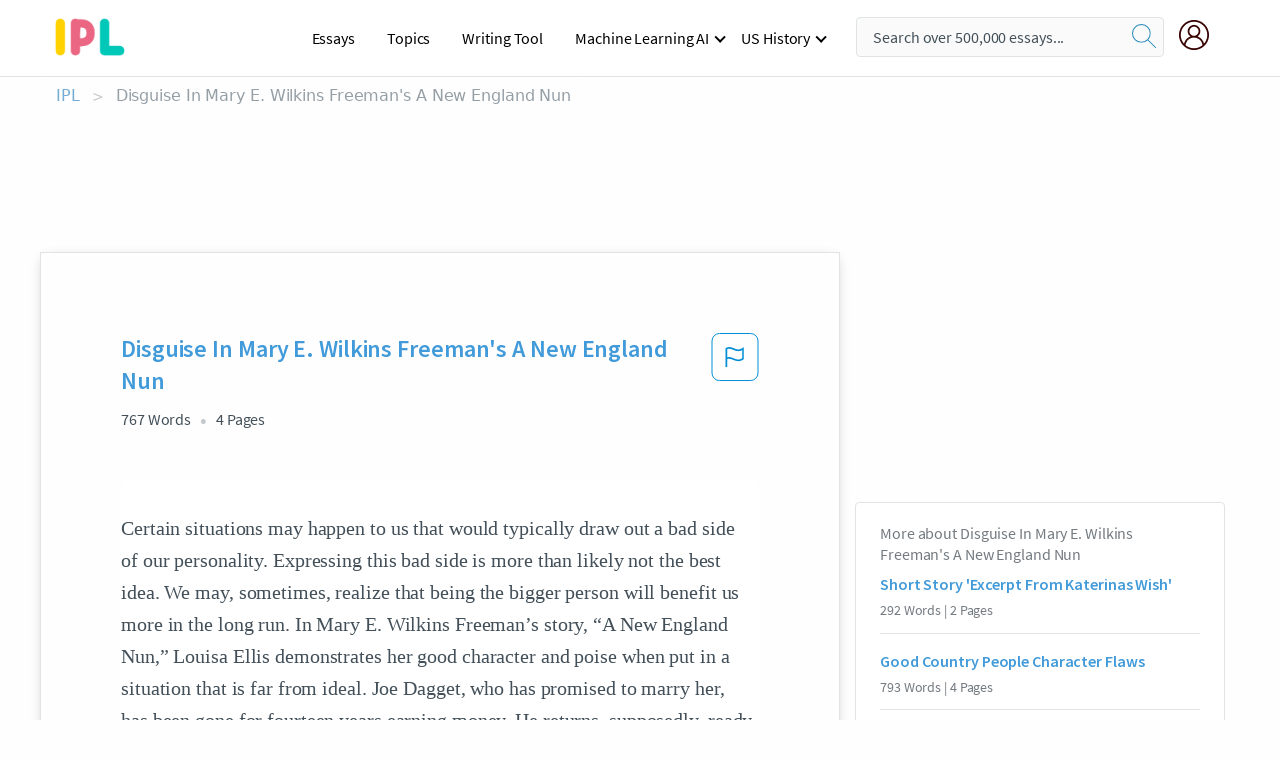

--- FILE ---
content_type: text/html; charset=UTF-8
request_url: https://www.ipl.org/essay/Disguise-In-Mary-E-Wilkins-Freemans-A-FJSZ3BQUYT
body_size: 2411
content:
<!DOCTYPE html>
<html lang="en">
<head>
    <meta charset="utf-8">
    <meta name="viewport" content="width=device-width, initial-scale=1">
    <title></title>
    <style>
        body {
            font-family: "Arial";
        }
    </style>
    <script type="text/javascript">
    window.awsWafCookieDomainList = ['monografias.com','cram.com','studymode.com','buenastareas.com','trabalhosfeitos.com','etudier.com','studentbrands.com','ipl.org','123helpme.com','termpaperwarehouse.com'];
    window.gokuProps = {
"key":"AQIDAHjcYu/GjX+QlghicBgQ/7bFaQZ+m5FKCMDnO+vTbNg96AHYyZv6Mnkdbjk2SfzfqtxBAAAAfjB8BgkqhkiG9w0BBwagbzBtAgEAMGgGCSqGSIb3DQEHATAeBglghkgBZQMEAS4wEQQMjjrJPgBw2NjH39ZEAgEQgDvpfbHVKaHiIBgNozebkLNmp/az1OGiFgjLcgCZgmx98S73qSAwa5QFXxPlLcDjyv8PC71hCc4U8qJoFw==",
          "iv":"A6x+TQCJQAAAK8gD",
          "context":"lLiLp7962dt9tOnFxhCx+v1G5dPpAVlU0ylf3DZ+E0u87LZHZFGXzwLoGC4tpPX7vipAqDHjLtGjuTrOsd7sos9GY5fRkCA6WxPna9KcBw/6zdeAP8Vtyx7F4MjeDPLdD4XHp92VGvRKQJZlBrEScAvVfc7VxSbQVu8uKJ00euJNTvXM/[base64]/roaEV9eEf4YAauMyX5SodJUraJwgNbs/bhROqqsraeiMazck5DfElguSXwOmduhvw22/Eu9rFuZv4h8a0Ci7TFhzC/6ZLoTutEW9lXiubj6wZbm2s2ZDcpBnGp7DDv3xE4WlEc3gOM3k0DEnfsBvl9i9vD9474APg+c4KZJyvsFdiqIkqghq6HZLi0xURrYCFs+0HK6U7DlCkcsGVbLdsEsozlmFKLYQJOF2qNiDcwkQX5O3IpmdiL8q08wb4nocMXfNx0oQoHoPt6UddloFIHRC/dPwgRwQ2pna+hzKF54vhBh6P5/QaCfUF1N9QHNYtSmtY40uZItciqC46Aov2pQOLPtxILUwA=="
};
    </script>
    <script src="https://ab840a5abf4d.9b6e7044.us-east-2.token.awswaf.com/ab840a5abf4d/b0f70ab89207/49b6e89255bb/challenge.js"></script>
</head>
<body>
    <div id="challenge-container"></div>
    <script type="text/javascript">
        AwsWafIntegration.saveReferrer();
        AwsWafIntegration.checkForceRefresh().then((forceRefresh) => {
            if (forceRefresh) {
                AwsWafIntegration.forceRefreshToken().then(() => {
                    window.location.reload(true);
                });
            } else {
                AwsWafIntegration.getToken().then(() => {
                    window.location.reload(true);
                });
            }
        });
    </script>
    <noscript>
        <h1>JavaScript is disabled</h1>
        In order to continue, we need to verify that you're not a robot.
        This requires JavaScript. Enable JavaScript and then reload the page.
    </noscript>
</body>
</html>

--- FILE ---
content_type: text/html; charset=utf-8
request_url: https://www.ipl.org/essay/Disguise-In-Mary-E-Wilkins-Freemans-A-FJSZ3BQUYT
body_size: 23573
content:
<!DOCTYPE html><html lang="en"><head><meta charSet="utf-8"/><meta name="viewport" content="width=device-width, initial-scale=1"/><link rel="preload" as="image" href="//assets.ipl.org/1.17/images/logos/ipl/logo-ipl.png"/><link rel="preload" as="image" href="//assets.ipl.org/1.17/images/icons/ipl/magnifying-glass.svg"/><link rel="preload" as="image" href="//assets.ipl.org/1.17/images/icons/user.png"/><link rel="stylesheet" href="/_next/static/css/275ed64cc4367444.css" data-precedence="next"/><link rel="stylesheet" href="/_next/static/css/d1010e730fb921b1.css" data-precedence="next"/><link rel="stylesheet" href="/_next/static/css/8584ffabdd5f8c16.css" data-precedence="next"/><link rel="stylesheet" href="/_next/static/css/9c19318485a4db35.css" data-precedence="next"/><link rel="stylesheet" href="/_next/static/css/bd5e8bc2e7c36d97.css" data-precedence="next"/><link rel="stylesheet" href="/_next/static/css/e4dccb509d93907a.css" data-precedence="next"/><link rel="preload" as="script" fetchPriority="low" href="/_next/static/chunks/webpack-417f1a94d57302c0.js"/><script src="/_next/static/chunks/fd9d1056-4b62698693dbfabc.js" async=""></script><script src="/_next/static/chunks/8762-8ad353e02bc2af3c.js" async=""></script><script src="/_next/static/chunks/main-app-f4796c898d921638.js" async=""></script><script src="/_next/static/chunks/3ff803c2-f0f7edafd4775fbe.js" async=""></script><script src="/_next/static/chunks/app/(essay)/essay/%5Bslug%5D/error-53b2f000131f2229.js" async=""></script><script src="/_next/static/chunks/app/(essay)/essay/%5Bslug%5D/not-found-d879a0942c99821b.js" async=""></script><script src="/_next/static/chunks/app/(essay)/error-69dfc0ff013e5bf5.js" async=""></script><script src="/_next/static/chunks/app/(essay)/essay/%5Bslug%5D/page-fe7c03fe3daa5a0f.js" async=""></script><script src="/_next/static/chunks/app/error-244b34cbf9e834f0.js" async=""></script><script src="/_next/static/chunks/4977-dce6ba04846f9cff.js" async=""></script><script src="/_next/static/chunks/app/layout-2040570caa53cf2f.js" async=""></script><script src="/_next/static/chunks/app/global-error-27218bf9570c0318.js" async=""></script><link rel="preload" href="https://cdn.cookielaw.org/consent/b0cd8d85-662e-4e9b-8eaf-21bfeb56b3d5/OtAutoBlock.js" as="script"/><link rel="preload" href="https://www.ipl.org/s/react-users-frontend/js/ruf-version.js" as="script"/><link rel="preload" href="/s2/js/funnel-client.js" as="script"/><link rel="preload" href="/s2/js/exitintent/exitintent.min.js" as="script"/><title>Disguise In Mary E. Wilkins Freeman&#x27;s A New England Nun | ipl.org</title><meta name="description" content="Certain situations may happen to us that would typically draw out a bad side of our personality. Expressing this bad side is more than likely not the best..."/><link rel="canonical" href="https://www.ipl.org/essay/Disguise-In-Mary-E-Wilkins-Freemans-A-FJSZ3BQUYT"/><meta name="next-size-adjust"/><script src="/_next/static/chunks/polyfills-42372ed130431b0a.js" noModule=""></script></head><body class="__className_e8ce0c"><script>(self.__next_s=self.__next_s||[]).push(["https://cdn.cookielaw.org/consent/b0cd8d85-662e-4e9b-8eaf-21bfeb56b3d5/OtAutoBlock.js",{}])</script><noscript><iframe src="//www.googletagmanager.com/ns.html?id=GTM-T86F369" height="0" width="0" style="display:none;visibility:hidden"></iframe></noscript><div class="flex flex-col justify-around min-h-[100vh]"><header class="header-splat"><div class="row header-row"><div class="columns large-1 medium-1 small-4 header-splat__columns mobile-flex"><label for="drop" class="nav-toggle"><span></span></label><a href="/" aria-label="ipl-logo-bg" class="show-for-large display-inline-block vert-align-middle full-height"><div class="header-splat__logo-container" style="background-image:url(//assets.ipl.org/1.17/images/logos/ipl/logo-ipl.png)"></div></a><div class="hide-for-large-up display-inline-block vert-align-middle full-height"><a href="/" class="cursorPointer" aria-label="ipl-logo"><img class="vert-center no-material-style" src="//assets.ipl.org/1.17/images/logos/ipl/logo-ipl.png" width="70" height="35" alt="ipl-logo"/></a></div></div><div class="columns large-6 medium-5 small-4 full-height header-navbar" style="visibility:hidden;width:180%!important"><div class="nav-container"><nav><input type="checkbox" id="drop"/><ul class="menu"><li><a href="/writing">Essays</a></li><li><a href="/topics">Topics</a></li><li><a href="/editor">Writing Tool</a></li><li><a href="/div/machine-learning-ai/">Machine Learning AI</a><input type="checkbox" id="drop-2"/><ul><li class="bordered"><a href="/div/chatgpt/">ChatGPT</a></li></ul></li><li><a href="#">US History</a><input type="checkbox" id="drop-2"/><ul><li class="bordered"><a href="/div/potus/">Presidents of the United States</a><input type="checkbox" id="drop-3"/><ul><li><a href="/div/potus/jrbiden.html ">Joseph Robinette Biden</a></li><li><a href="/div/potus/djtrump.html ">Donald Trump</a></li><li><a href="/div/potus/bhobama.html ">Barack Obama</a></li></ul></li><li class="bordered"><a href="/div/stateknow">US States</a><input type="checkbox" id="drop-4"/><ul><li><a href="/div/stateknow/popchart.html ">States Ranked by Size &amp; Population</a></li><li><a href="/div/stateknow/dates.html">States Ranked by Date</a></li></ul></li></ul></li></ul></nav></div></div><div class="columns large-12 medium-12 small-4 header-splat__search-box-container"><div class="d-flex"><div class="search-box header-splat__search-box header-splat__search-box--low search-box z-index-2" id="header__search-box"><form class="toggle-trigger" action="https://www.ipl.org/search" method="GET"><input type="text" class="search-box__input search-box__input--splat-header search-box__input--gray-bg " placeholder="Search over 500,000 essays..." name="query"/><button class="search-box__button search-box__button--splat-header" type="submit" aria-label="search"><div class="search-box__svg-cont"><img class="search-box__svg search-box__svg-middle no-material-style" src="//assets.ipl.org/1.17/images/icons/ipl/magnifying-glass.svg" alt="search" width="24px" height="24px"/></div></button></form></div><div class="header-splat__columns align-right user-account"><div class="header-splat__search-toggle-container" style="right:5rem"><i class="weight-500 icon icon-ui-24-search header-splat__icon-ui-24-search-toggle" id="header-splat__icon-ui-24-search-toggle"></i></div><a href="/dashboard" rel="nofollow" aria-label="My Account"><div class="burger full-height vert-align-middle display-inline-block cursorPointer position-relative"><div class="vert-center"><img class="no-material-style" width="30" height="30" src="//assets.ipl.org/1.17/images/icons/user.png" alt="user-icon"/></div></div></a></div></div></div></div></header><div class="ipl-main-container"><script data-ot-ignore="true" type="application/ld+json">
      {
        "@context": "https://schema.org",
        "@type": "Article",
        "headline": "Disguise In Mary E. Wilkins Freemans A New England Nun",
        "image": "//assets.ipl.org/1.17/images/logos/ipl/logo-ipl.png",
        "datePublished": "2021-02-12T20:52:07.000Z",
        "dateModified": "2021-02-19T12:05:24.000Z",
        "author": {
          "@type": "Organization",
          "name": "ipl.org"
        },
        "description": "Certain situations may happen to us that would typically draw out a bad side of our personality. Expressing this bad side is more than likely not the best...",
        "isAccessibleForFree": "False",
        "hasPart":
          {
          "@type": "WebPage",
          "isAccessibleForFree": "False",
          "cssSelector" : ".paywall"
          }
      }
    </script><script>(self.__next_s=self.__next_s||[]).push([0,{"data-ot-ignore":true,"children":"window.dataLayer = window.dataLayer || [];\n        dataLayer.push({ \"environment\": \"production\" });\ndataLayer.push({ \"ga_enable_tracking\": \"true\" });\ndataLayer.push({ \"version\": \"1.0.27\" });\ndataLayer.push({ \"source_site_id\": 32 });\n","id":"envScript"}])</script><div class="row"><nav aria-label="breadcrumb" class="w-max"><ol aria-label="Breadcrumbs:" role="navigation" class="flex flex-wrap items-center w-full bg-opacity-60 py-2 px-4 rounded-md breadcrumbs justify-start bg-white"><li class="flex items-center text-blue-gray-900 antialiased font-sans text-sm font-normal leading-normal cursor-pointer transition-colors duration-300 hover:text-light-blue-500"><a href="/" class="opacity-60">IPL</a><span class="text-blue-gray-500 text-sm antialiased font-sans font-normal leading-normal mx-2 pointer-events-none select-none">&gt;</span></li><li class="flex items-center text-blue-gray-900 antialiased font-sans text-sm font-normal leading-normal cursor-pointer transition-colors duration-300 hover:text-light-blue-500"><span class="ash-gray capitalize">Disguise In Mary E. Wilkins Freeman&#x27;s A New England Nun</span></li></ol></nav></div><div id="essay_ad_top"></div><div class="row essay-preview-block "><div class="columns large-8 paper-container paper-container--with-sidebar position-relative border-box-shadow margin-4 paper-container--with-sidebar"><div class="position-relative margin-4 text-xl"><div class="popup-funnel-modal" id="DivFunnelModal"></div><div id="essay-body-heading-details"><div class="flex justify-between"><h1 style="color:#419ad9" class="weight-700 heading-m heading-font">Disguise In Mary E. Wilkins Freeman&#x27;s A New England Nun</h1><button class="bg-transparent border-0 content-flag-color p-0 m-0 h-[49px] w-[48px] shadow-none outline-0 font-normal hover:shadow-none hover:outline-0 focus:shadow-none focus:outline-0"><svg width="48" height="49" viewBox="0 0 48 49" fill="none" xmlns="http://www.w3.org/2000/svg"><rect x="1" y="0.5" width="46" height="47.0413" rx="7.5" stroke="currentcolor"></rect><path d="M16.1668 34.0413H14.5V15.2062L14.9167 14.9561C17.667 13.206 20.2506 14.2061 22.7508 15.2062C25.5844 16.3729 28.168 17.373 31.5017 14.9561L32.8351 14.0394V26.1239L32.5018 26.3739C28.418 29.3742 25.0844 28.0408 22.0841 26.7906C19.9172 25.9572 18.0837 25.2071 16.1668 26.1239V34.0413ZM18.0837 24.0404C19.6672 24.0404 21.2507 24.6238 22.7508 25.2905C25.4177 26.3739 28.0013 27.374 31.1683 25.2905V17.2064C27.668 19.0399 24.751 17.8731 22.0841 16.7897C19.9172 15.9562 18.0837 15.2062 16.1668 16.1229V24.2904C16.8336 24.1237 17.417 24.0404 18.0837 24.0404Z" fill="currentcolor"></path></svg></button></div><div class="essay-details mb-12 text-base"><span class="text-m">767<!-- --> Words</span><span class="text-m">4<!-- --> Pages</span></div></div><div style="color:#435059" class="relative flex flex-col bg-clip-border rounded-xl bg-white text-gray-700 paper-holder p-0 shadow-none"> <article class="text-l document__body padding-top-2 white-space--break-spaces break-word source-serif "><span className="document__preview text-l source-serif" key=0><p>Certain situations may happen to us that would typically draw out a bad side of our personality. Expressing this bad side is more than likely not the best idea. We may, sometimes, realize that being the bigger person will benefit us more in the long run. In Mary E. Wilkins Freeman’s story, “A New England Nun,” Louisa Ellis demonstrates her good character and poise when put in a situation that is far from ideal. Joe Dagget, who has promised to marry her, has been gone for fourteen years earning money. He returns, supposedly, ready to marry Louisa. One evening, Louisa overhears a conversation between Joe and Lily Dyer, who has been taking care of his <a href='/topics/mother' class='brand-secondary'>mother</a>, about their affair. Instead of expressing her anger, Louisa keeps her poise. She breaks things off with Joe without<a data-fulldoc=/document/FJSZ3BQUYT class="document__middle white-space--normal source-serif text-l" rel="nofollow" style="cursor:pointer;white-space: normal;">
      <i>&hellip;show more content&hellip;</i>
   </a></p></span><span className="document__preview text-l source-serif" key=1><p class='text-ellipsis-after'>Lousia’s personality trait of cautiousness is shown throughout the story many times. Joe Dagget comes to visit and is very disruptive. Although he doesn’t mean to be disruptive, this characteristic is simply something that exists in his nature of being. He walks around admiring Lousia’s belongings while unknowingly messing them up. He observes books she has lying on a table and places them in an order different from what they were originally in. After Joe Dagget misarranges the books, Louisa quietly puts them back into the order she originally had them. Joe continues his admiring of her things and snoops around more. Louisa cautiously watches Joe’s every move hoping he does not mess up everything she takes pride in. After Joe Dagget leaves, Louisa feels a sense of relief and calmness and no longer feels the need to stress so intensely. The narrator says, “Louisa, on her part, felt much as the kind-hearted, long suffering owner of the china shop might have done after the exit of the bear” (1625). By this quote comparing Joe to a bear, it serves as an example of how tense Louisa feels since he poses a danger or threat to her precious</p></span></article></div><div class="paper__gradient paper__gradient--bottom"></div><div class="center paper__cta"><a id="ShowMoreButton" class="button text-m" data-fulldoc="/document/FJSZ3BQUYT">Show More</a></div></div><div id="essay_ad_related"></div><div><div class="paper--related-separator"><span class="paper--related-separator-word">Related</span></div><section><div class="paper paper--related"><div id="essay-body-heading-details"><div class=""><a href="/essay/Short-Story-Excerpt-From-Katerinas-Wish-PJB5GPGZT"><h2 style="color:#419ad9" class="weight-700 heading-m heading-font">Short Story &#x27;Excerpt From Katerinas Wish&#x27;</h2></a></div><div class="paper--related__details"><span class="text-m">292<!-- --> Words</span> | <span class="text-m">2<!-- --> Pages</span></div></div><p class="m-0 text-l source-serif break-word text-ellipsis-after" style="color:#435059">In the short story, “Excerpt from Katerinas Wish” by Jeannie Mobley, main character Trina’s mood changed from disappointed at the beginning of the story to astonished towards the end. For example at the start of the passage Trina’s mood was disappointed because in the text it states “Papa had dreamed of a thriving farm where we would live well. He had imagined acres of green fields, not the dry, barren hills of southern Colorado. He had imagined fresh air and sunshine, the bounty of the fertile land filling our larder and our pockets. Instead he spent long days underground, toiling in the unwholesome air of a coal mine.</p><div class="paper__gradient paper__gradient--bottom"></div><div class="center paper__cta"><a class="button text-m" href="/essay/Short-Story-Excerpt-From-Katerinas-Wish-PJB5GPGZT">Read More</a></div></div><div class="paper paper--related"><div id="essay-body-heading-details"><div class=""><a href="/essay/Good-Country-People-Character-Flaws-PCXCLK5CGYV"><h2 style="color:#419ad9" class="weight-700 heading-m heading-font">Good Country People Character Flaws</h2></a></div><div class="paper--related__details"><span class="text-m">793<!-- --> Words</span> | <span class="text-m">4<!-- --> Pages</span></div></div><p class="m-0 text-l source-serif break-word text-ellipsis-after" style="color:#435059">Essay 3: Pride as a Character Flaw, Option A
	 In Good Country People by Flannery O’Connor, Joy (later renamed Hulga) becomes blinded by her pride due to a bible salesman that turns out to be less than adequately stereotyped. Duped into succumbing to his tricks, the main character Joy allows her pride to keep her from seeing the truth until it’s too late. Joy’s pride contributes to her downfall because she hides behind a wall of intelligence to accommodate for her wooden leg.</p><div class="paper__gradient paper__gradient--bottom"></div><div class="center paper__cta"><a class="button text-m" href="/essay/Good-Country-People-Character-Flaws-PCXCLK5CGYV">Read More</a></div></div><div class="paper paper--related"><div id="essay-body-heading-details"><div class=""><a href="/essay/Flight-The-Glass-Castle-Character-Analysis-FJ5ETVLGZT"><h2 style="color:#419ad9" class="weight-700 heading-m heading-font">Flight The Glass Castle Character Analysis</h2></a></div><div class="paper--related__details"><span class="text-m">1095<!-- --> Words</span> | <span class="text-m">5<!-- --> Pages</span></div></div><p class="m-0 text-l source-serif break-word text-ellipsis-after" style="color:#435059">During Jeannette Walls’ years growing up, she often faces guilt and shame. Jeannette’s family has always been poor and struggled to get by. Jeannette’s parents rarely had enough money to provide food for Jeannette and her siblings, Jeannette had only a few articles of clothing, and her family did not have a stable home, and when they did, they lived in a home with no electricity or heat. Because of her lifestyle, she often felt shame and embarrassment, especially when she was bullied by others. Moreover, Jeannette feels the most guilt and shame as an adult.</p><div class="paper__gradient paper__gradient--bottom"></div><div class="center paper__cta"><a class="button text-m" href="/essay/Flight-The-Glass-Castle-Character-Analysis-FJ5ETVLGZT">Read More</a></div></div><div class="paper paper--related"><div id="essay-body-heading-details"><div class=""><a href="/essay/Dorothy-Allisons-Context-Outline-CD87730ECA70DEE7"><h2 style="color:#419ad9" class="weight-700 heading-m heading-font">Summary Of Dorothy Allison&#x27;s Context</h2></a></div><div class="paper--related__details"><span class="text-m">531<!-- --> Words</span> | <span class="text-m">3<!-- --> Pages</span></div></div><p class="m-0 text-l source-serif break-word text-ellipsis-after" style="color:#435059"> She ends her essay by reminding her readers that this past incident still affects her present and feeds her fears of being misjudged by her lover: “I burned with old shame and then stubbornly shook it off” (134).  Here, it becomes obvious to the audience that being judged due to the inadequate understanding of the context of her social class (poverty) brought Allison a profound</p><div class="paper__gradient paper__gradient--bottom"></div><div class="center paper__cta"><a class="button text-m" href="/essay/Dorothy-Allisons-Context-Outline-CD87730ECA70DEE7">Read More</a></div></div><div class="paper paper--related"><div id="essay-body-heading-details"><div class=""><a href="/essay/Their-Eyes-Were-Watching-God-Adversity-Essay-FCTY7HN6DAM"><h2 style="color:#419ad9" class="weight-700 heading-m heading-font">Their Eyes Were Watching God Adversity Essay</h2></a></div><div class="paper--related__details"><span class="text-m">1510<!-- --> Words</span> | <span class="text-m">7<!-- --> Pages</span></div></div><p class="m-0 text-l source-serif break-word text-ellipsis-after" style="color:#435059">Throughout their marriage Janie learns that Joe doesn’t treat her right, he treats her like an object. Janie begins to hate Joe, and she insults him in front of the whole town. Soon Joe becomes very ill, and Janie doesn’t talk to him for</p><div class="paper__gradient paper__gradient--bottom"></div><div class="center paper__cta"><a class="button text-m" href="/essay/Their-Eyes-Were-Watching-God-Adversity-Essay-FCTY7HN6DAM">Read More</a></div></div><div class="paper paper--related"><div id="essay-body-heading-details"><div class=""><a href="/essay/A-Successful-Role-Model-In-Hurstons-Their-PKRXKK6C4DR"><h2 style="color:#419ad9" class="weight-700 heading-m heading-font">A Successful Role Model In Hurston&#x27;s Their Eyes Were Watching God</h2></a></div><div class="paper--related__details"><span class="text-m">1294<!-- --> Words</span> | <span class="text-m">6<!-- --> Pages</span></div></div><p class="m-0 text-l source-serif break-word text-ellipsis-after" style="color:#435059">As Sigmund Freud once said, “the only person with whom you have to compare yourself is you in the past. ” In this essay, I will qualify the claim that Janie, the protagonist from Hurston’s Their Eyes Were Watching God, is a powerful role model for young readers because she pursues her own happiness despite obstacles. Janie does pursue her own happiness through her relationship with Joe Starks and Tea cake, even though they both come to a crashing end. The obstacles she has to overcome however, are created by herself. Janie creates her own adversity, and is then forced to overcome it to achieve what she desires.</p><div class="paper__gradient paper__gradient--bottom"></div><div class="center paper__cta"><a class="button text-m" href="/essay/A-Successful-Role-Model-In-Hurstons-Their-PKRXKK6C4DR">Read More</a></div></div><div class="paper paper--related"><div id="essay-body-heading-details"><div class=""><a href="/essay/Their-Eyes-Were-Watching-God-Change-Analysis-PKQQNWBG5PT"><h2 style="color:#419ad9" class="weight-700 heading-m heading-font">Their Eyes Were Watching God Change Analysis</h2></a></div><div class="paper--related__details"><span class="text-m">707<!-- --> Words</span> | <span class="text-m">3<!-- --> Pages</span></div></div><p class="m-0 text-l source-serif break-word text-ellipsis-after" style="color:#435059">Social Change 
	Social change in our society can be good and bad at the same time; it can fix things that are not operating well, but it can also badly affect what could be currently working. In Zora Neale Hurston’s novel Their Eyes Were Watching God, Janie Crawford proves her independence by making decisions that change her life both positively and negatively. From the beginning to the end of the novel, Janie switches from allowing her grandma to create her life to taking charge and dictating her own path. 
	</p><div class="paper__gradient paper__gradient--bottom"></div><div class="center paper__cta"><a class="button text-m" href="/essay/Their-Eyes-Were-Watching-God-Change-Analysis-PKQQNWBG5PT">Read More</a></div></div><div class="paper paper--related"><div id="essay-body-heading-details"><div class=""><a href="/essay/The-Monster-As-Woman-Karen-Hollinger-Analysis-F3KV3KRJEDR"><h2 style="color:#419ad9" class="weight-700 heading-m heading-font">The Monster As Woman Karen Hollinger Analysis</h2></a></div><div class="paper--related__details"><span class="text-m">1270<!-- --> Words</span> | <span class="text-m">6<!-- --> Pages</span></div></div><p class="m-0 text-l source-serif break-word text-ellipsis-after" style="color:#435059">This quote connects to how certain anxieties can ignite, for instance, since she has murdered people and will never be able to make love anymore,</p><div class="paper__gradient paper__gradient--bottom"></div><div class="center paper__cta"><a class="button text-m" href="/essay/The-Monster-As-Woman-Karen-Hollinger-Analysis-F3KV3KRJEDR">Read More</a></div></div><div class="paper paper--related"><div id="essay-body-heading-details"><div class=""><a href="/essay/The-Scarlet-Letter-An-Image-Of-Divine-F3Q9CDQBU5FT"><h2 style="color:#419ad9" class="weight-700 heading-m heading-font">The Scarlet Letter: An Image Of Divine Maternity</h2></a></div><div class="paper--related__details"><span class="text-m">187<!-- --> Words</span> | <span class="text-m">1<!-- --> Pages</span></div></div><p class="m-0 text-l source-serif break-word text-ellipsis-after" style="color:#435059">Have you ever made a decision but never considered the consequence?   In the novel The Scarlet Letter, Nathaniel Hawthorne portrays Hester Prynne in as "an image of Divine Maternity" in chapter two.  Hawthorne contrasts the virgin Mary, when she became pregnant and conceived Jesus by the Holy Spirit. Mary and her child were holy.</p><div class="paper__gradient paper__gradient--bottom"></div><div class="center paper__cta"><a class="button text-m" href="/essay/The-Scarlet-Letter-An-Image-Of-Divine-F3Q9CDQBU5FT">Read More</a></div></div><div class="paper paper--related"><div id="essay-body-heading-details"><div class=""><a href="/essay/The-Female-Desire-To-Be-Free-Literary-PJD9YQXAQG"><h2 style="color:#419ad9" class="weight-700 heading-m heading-font">Compare And Contrast Hills Like White Elephant And The Story Of An Hour</h2></a></div><div class="paper--related__details"><span class="text-m">1004<!-- --> Words</span> | <span class="text-m">5<!-- --> Pages</span></div></div><p class="m-0 text-l source-serif break-word text-ellipsis-after" style="color:#435059">In both The Story of an Hour and Hills Like White Elephants, the authors Kate Chopin and Ernest Hemingway describe women and the desire to express themselves and be free and how men influence their decision making. 
	Women strive for a sense of freedom and independence and have the yearning to convey themselves freely. In Kate Chopin’s and Ernest Hemmingway’s stories, the authors suggest the two female main characters in their stories feel suppressed for liberty.  Louise Mallard in The Story of an Hour is sick and very lonely. She is</p><div class="paper__gradient paper__gradient--bottom"></div><div class="center paper__cta"><a class="button text-m" href="/essay/The-Female-Desire-To-Be-Free-Literary-PJD9YQXAQG">Read More</a></div></div><div class="paper paper--related"><div id="essay-body-heading-details"><div class=""><a href="/essay/Gender-Norms-In-The-Story-Of-An-PK25GPWBUXPV"><h2 style="color:#419ad9" class="weight-700 heading-m heading-font">Gender Norms In The Story Of An Hour By Kate Chopin</h2></a></div><div class="paper--related__details"><span class="text-m">632<!-- --> Words</span> | <span class="text-m">3<!-- --> Pages</span></div></div><p class="m-0 text-l source-serif break-word text-ellipsis-after" style="color:#435059">She believes that Louise is very fragile because of her heart condition.  As a result, she gently informs Louise of her husband’s death.  When Louise locks herself in her bedroom, Josephine shows concern and worry for Louise because she believes she will make herself ill from extreme grief and keeping to herself.  Josephine assumes Louise is highly emotional and distraught is reflective of typical Victorian female views on how women react and feel when faced with tragic news, especially news about the death of a husband.  </p><div class="paper__gradient paper__gradient--bottom"></div><div class="center paper__cta"><a class="button text-m" href="/essay/Gender-Norms-In-The-Story-Of-An-PK25GPWBUXPV">Read More</a></div></div><div class="paper paper--related"><div id="essay-body-heading-details"><div class=""><a href="/essay/Theme-Of-Power-In-Antigone-P37ZXT7ESCF6"><h2 style="color:#419ad9" class="weight-700 heading-m heading-font">Theme Of Power In Antigone</h2></a></div><div class="paper--related__details"><span class="text-m">984<!-- --> Words</span> | <span class="text-m">4<!-- --> Pages</span></div></div><p class="m-0 text-l source-serif break-word text-ellipsis-after" style="color:#435059">She is afraid of the consequences that could be the disobedience the law. Page 25: ‘’Il est le roi, il faut qu’il donne l’exemple’’, page 26: ‘‘Il est</p><div class="paper__gradient paper__gradient--bottom"></div><div class="center paper__cta"><a class="button text-m" href="/essay/Theme-Of-Power-In-Antigone-P37ZXT7ESCF6">Read More</a></div></div><div class="paper paper--related"><div id="essay-body-heading-details"><div class=""><a href="/essay/Trifles-By-Susan-Glaspell-Sisterhood-Empowers-Women-67D358907E221DD1"><h2 style="color:#419ad9" class="weight-700 heading-m heading-font">Trifles By Susan Glaspell: Sisterhood Empowers Women</h2></a></div><div class="paper--related__details"><span class="text-m">1527<!-- --> Words</span> | <span class="text-m">7<!-- --> Pages</span></div></div><p class="m-0 text-l source-serif break-word text-ellipsis-after" style="color:#435059">Hale and Mrs. Peters have found the real problem and understand through their own experiences that there is deeper psychological issue at hand, before Mrs. Wright married, she was Minnie Foster and described by Mrs. Hale as a woman who “used to wear pretty clothes and be lively.” (Glaspell 1257). This shows that there was a psychological shift after she married Mr. Wright. She no longer sang and was confined to the house with an abusive husband, Mrs. Wirght felt into a depression. Mrs. Hale remarks that Mrs. Wright felt bad about her appearance, “You don’t enjoy things when you feel shabby.”</p><div class="paper__gradient paper__gradient--bottom"></div><div class="center paper__cta"><a class="button text-m" href="/essay/Trifles-By-Susan-Glaspell-Sisterhood-Empowers-Women-67D358907E221DD1">Read More</a></div></div><div class="paper paper--related"><div id="essay-body-heading-details"><div class=""><a href="/essay/Story-Of-An-Hour-Character-Analysis-Essay-P3RZKJ22FCEDR"><h2 style="color:#419ad9" class="weight-700 heading-m heading-font">Story Of An Hour Character Analysis Essay</h2></a></div><div class="paper--related__details"><span class="text-m">940<!-- --> Words</span> | <span class="text-m">4<!-- --> Pages</span></div></div><p class="m-0 text-l source-serif break-word text-ellipsis-after" style="color:#435059">Although there is no clear statement that shows Louise to have an oppressive marriage, there are ambiguous statements about the marriage that show she feels caged. During the event of finding out about Brently’s death, Louise did not respond “as many women have heard the same, with a paralyzed inability to accept its significance. She wept at once, with sudden wild abandonment” (Chopin), due to Brently’s death she is finally able to let out emotions that she has held in for so many years of being a dutiful wife. Once Louise is left alone to grieve she reflects upon her feelings and her marriage. The narrator points out that Louise knows she will cry again for him when she sees his funeral, remembering his “kind, tender hands...the face that had never looked save with love upon her” (Chopin).</p><div class="paper__gradient paper__gradient--bottom"></div><div class="center paper__cta"><a class="button text-m" href="/essay/Story-Of-An-Hour-Character-Analysis-Essay-P3RZKJ22FCEDR">Read More</a></div></div><div class="paper paper--related"><div id="essay-body-heading-details"><div class=""><a href="/essay/Women-And-Their-Rights-In-Kate-Chopins-PCQCA6LJK5G"><h2 style="color:#419ad9" class="weight-700 heading-m heading-font">Women And Their Rights In Kate Chopin&#x27;s The Story Of An Hour</h2></a></div><div class="paper--related__details"><span class="text-m">791<!-- --> Words</span> | <span class="text-m">4<!-- --> Pages</span></div></div><p class="m-0 text-l source-serif break-word text-ellipsis-after" style="color:#435059">This shows a balance between gender roles, as well as the embracing progressive changes within culture and society.   In the story “The Story of an Hour,” by Kate Chopin, a third-person omniscient narrator, relates how Mrs. Louise Mallard, the protagonist, experiences the euphoria of freedom rather than the grief of loneliness after hearing about her husband’s death. Later, when Mrs. Mallard discovers that her husband, Mr. Brently Mallard, still lives, she realizes that all her aspiration for freedom has gone. The shock and disappointment kills Mrs. Mallard.</p><div class="paper__gradient paper__gradient--bottom"></div><div class="center paper__cta"><a class="button text-m" href="/essay/Women-And-Their-Rights-In-Kate-Chopins-PCQCA6LJK5G">Read More</a></div></div></section></div></div><div><div class="columns large-4 hide-for-medium-only hide-for-small-only height-auto"><div id="essay_ad_sidebar"></div><div class="card card--sidebar-nav no-border "><div class="card--sidebar-nav__section"><h2 class="heading-xs card--sidebar-nav__heading mid-gray weight-500 margin-2">More about <!-- -->Disguise In Mary E. Wilkins Freeman&#x27;s A New England Nun</h2><ul class="card--sidebar-nav__list"><li id="sidebar-nav0" class="card--sidebar-nav__list-item card--sidebar-nav__list-item--separators"><a href="/essay/Short-Story-Excerpt-From-Katerinas-Wish-PJB5GPGZT"><h3 class="card--sidebar-nav__linkg heading-xs brand-secondary weight-700">Short Story &#x27;Excerpt From Katerinas Wish&#x27;</h3></a><span class="text-s mid-gray margin-1 display-block">292<!-- --> Words | <!-- -->2<!-- --> Pages</span></li><li id="sidebar-nav1" class="card--sidebar-nav__list-item card--sidebar-nav__list-item--separators"><a href="/essay/Good-Country-People-Character-Flaws-PCXCLK5CGYV"><h3 class="card--sidebar-nav__linkg heading-xs brand-secondary weight-700">Good Country People Character Flaws</h3></a><span class="text-s mid-gray margin-1 display-block">793<!-- --> Words | <!-- -->4<!-- --> Pages</span></li><li id="sidebar-nav2" class="card--sidebar-nav__list-item card--sidebar-nav__list-item--separators"><a href="/essay/Flight-The-Glass-Castle-Character-Analysis-FJ5ETVLGZT"><h3 class="card--sidebar-nav__linkg heading-xs brand-secondary weight-700">Flight The Glass Castle Character Analysis</h3></a><span class="text-s mid-gray margin-1 display-block">1095<!-- --> Words | <!-- -->5<!-- --> Pages</span></li><li id="sidebar-nav3" class="card--sidebar-nav__list-item card--sidebar-nav__list-item--separators"><a href="/essay/Dorothy-Allisons-Context-Outline-CD87730ECA70DEE7"><h3 class="card--sidebar-nav__linkg heading-xs brand-secondary weight-700">Summary Of Dorothy Allison&#x27;s Context</h3></a><span class="text-s mid-gray margin-1 display-block">531<!-- --> Words | <!-- -->3<!-- --> Pages</span></li><li id="sidebar-nav4" class="card--sidebar-nav__list-item card--sidebar-nav__list-item--separators"><a href="/essay/Their-Eyes-Were-Watching-God-Adversity-Essay-FCTY7HN6DAM"><h3 class="card--sidebar-nav__linkg heading-xs brand-secondary weight-700">Their Eyes Were Watching God Adversity Essay</h3></a><span class="text-s mid-gray margin-1 display-block">1510<!-- --> Words | <!-- -->7<!-- --> Pages</span></li><li id="sidebar-nav5" class="card--sidebar-nav__list-item card--sidebar-nav__list-item--separators"><a href="/essay/A-Successful-Role-Model-In-Hurstons-Their-PKRXKK6C4DR"><h3 class="card--sidebar-nav__linkg heading-xs brand-secondary weight-700">A Successful Role Model In Hurston&#x27;s Their Eyes Were Watching God</h3></a><span class="text-s mid-gray margin-1 display-block">1294<!-- --> Words | <!-- -->6<!-- --> Pages</span></li><li id="sidebar-nav6" class="card--sidebar-nav__list-item card--sidebar-nav__list-item--separators"><a href="/essay/Their-Eyes-Were-Watching-God-Change-Analysis-PKQQNWBG5PT"><h3 class="card--sidebar-nav__linkg heading-xs brand-secondary weight-700">Their Eyes Were Watching God Change Analysis</h3></a><span class="text-s mid-gray margin-1 display-block">707<!-- --> Words | <!-- -->3<!-- --> Pages</span></li><li id="sidebar-nav7" class="card--sidebar-nav__list-item card--sidebar-nav__list-item--separators"><a href="/essay/The-Monster-As-Woman-Karen-Hollinger-Analysis-F3KV3KRJEDR"><h3 class="card--sidebar-nav__linkg heading-xs brand-secondary weight-700">The Monster As Woman Karen Hollinger Analysis</h3></a><span class="text-s mid-gray margin-1 display-block">1270<!-- --> Words | <!-- -->6<!-- --> Pages</span></li><li id="sidebar-nav8" class="card--sidebar-nav__list-item card--sidebar-nav__list-item--separators"><a href="/essay/The-Scarlet-Letter-An-Image-Of-Divine-F3Q9CDQBU5FT"><h3 class="card--sidebar-nav__linkg heading-xs brand-secondary weight-700">The Scarlet Letter: An Image Of Divine Maternity</h3></a><span class="text-s mid-gray margin-1 display-block">187<!-- --> Words | <!-- -->1<!-- --> Pages</span></li><li id="sidebar-nav9" class="card--sidebar-nav__list-item card--sidebar-nav__list-item--separators"><a href="/essay/The-Female-Desire-To-Be-Free-Literary-PJD9YQXAQG"><h3 class="card--sidebar-nav__linkg heading-xs brand-secondary weight-700">Compare And Contrast Hills Like White Elephant And The Story Of An Hour</h3></a><span class="text-s mid-gray margin-1 display-block">1004<!-- --> Words | <!-- -->5<!-- --> Pages</span></li><li id="sidebar-nav10" class="card--sidebar-nav__list-item card--sidebar-nav__list-item--separators"><a href="/essay/Gender-Norms-In-The-Story-Of-An-PK25GPWBUXPV"><h3 class="card--sidebar-nav__linkg heading-xs brand-secondary weight-700">Gender Norms In The Story Of An Hour By Kate Chopin</h3></a><span class="text-s mid-gray margin-1 display-block">632<!-- --> Words | <!-- -->3<!-- --> Pages</span></li><li id="sidebar-nav11" class="card--sidebar-nav__list-item card--sidebar-nav__list-item--separators"><a href="/essay/Theme-Of-Power-In-Antigone-P37ZXT7ESCF6"><h3 class="card--sidebar-nav__linkg heading-xs brand-secondary weight-700">Theme Of Power In Antigone</h3></a><span class="text-s mid-gray margin-1 display-block">984<!-- --> Words | <!-- -->4<!-- --> Pages</span></li><li id="sidebar-nav12" class="card--sidebar-nav__list-item card--sidebar-nav__list-item--separators"><a href="/essay/Trifles-By-Susan-Glaspell-Sisterhood-Empowers-Women-67D358907E221DD1"><h3 class="card--sidebar-nav__linkg heading-xs brand-secondary weight-700">Trifles By Susan Glaspell: Sisterhood Empowers Women</h3></a><span class="text-s mid-gray margin-1 display-block">1527<!-- --> Words | <!-- -->7<!-- --> Pages</span></li><li id="sidebar-nav13" class="card--sidebar-nav__list-item card--sidebar-nav__list-item--separators"><a href="/essay/Story-Of-An-Hour-Character-Analysis-Essay-P3RZKJ22FCEDR"><h3 class="card--sidebar-nav__linkg heading-xs brand-secondary weight-700">Story Of An Hour Character Analysis Essay</h3></a><span class="text-s mid-gray margin-1 display-block">940<!-- --> Words | <!-- -->4<!-- --> Pages</span></li><li id="sidebar-nav14" class="card--sidebar-nav__list-item card--sidebar-nav__list-item--separators"><a href="/essay/Women-And-Their-Rights-In-Kate-Chopins-PCQCA6LJK5G"><h3 class="card--sidebar-nav__linkg heading-xs brand-secondary weight-700">Women And Their Rights In Kate Chopin&#x27;s The Story Of An Hour</h3></a><span class="text-s mid-gray margin-1 display-block">791<!-- --> Words | <!-- -->4<!-- --> Pages</span></li></ul></div></div><div id="essay_ad_sidebar_1"></div></div></div></div><div class="row columns"><section class="section no-padding padding-bottom-1 no-border--bottom "><div class="container"><div class="row padding-top-1 margin-1"><div class="small-12 columns"><h3 class="heading-m  black weight-500" id="show-related-topics-link">Related Topics</h3></div></div><div class="row" id="related-topics-container"><div class="columns large-10 columns-small-1 columns-medium-1 columns-large-2" id="popular-tags-visible"><ul><li class="tag-block__li--link margin-1"><a href="/topics/marriage" title="Marriage" class="brand-secondary brand-primary--hover">Marriage</a></li><li class="tag-block__li--link margin-1"><a href="/topics/family" title="Family" class="brand-secondary brand-primary--hover">Family</a></li><li class="tag-block__li--link margin-1"><a href="/topics/love" title="Love" class="brand-secondary brand-primary--hover">Love</a></li><li class="tag-block__li--link margin-1"><a href="/topics/mother" title="Mother" class="brand-secondary brand-primary--hover">Mother</a></li><li class="tag-block__li--link margin-1"><a href="/topics/fiction" title="Fiction" class="brand-secondary brand-primary--hover">Fiction</a></li><li class="tag-block__li--link margin-1"><a href="/topics/novel" title="Novel" class="brand-secondary brand-primary--hover">Novel</a></li></ul></div></div></div></section></div><a href="https://www.ipl.org/content/access" rel="nofollow"></a><div class="button--extra_container show-for-small-only "><a href="/document/FJSZ3BQUYT" class="button--extra">Open Document</a></div></div><footer class="section--footer bg-[#1d2226] mt-auto text-white w-full bottom-0 py-8" style="font-family:&quot;Open Sans&quot;,sans-serif"><div class="max-w-[75rem] mx-auto"><div class="mx-auto flex flex-wrap text-lg"><div class="w-full md:w-1/4 p-4 "><div class="uppercase tracking-[0.125em] font-semibold mb-4 text-base">Company</div><ul><li class="text-base leading-[1.75em]"><a class="text-[#737a80]" href="/about-us/privacy">About Us</a></li><li class="text-base leading-[1.75em]"><a class="text-[#737a80]" href="/about-us/contact">Contact</a></li></ul></div><div class="w-full md:w-1/3 p-4"><div class="uppercase tracking-[0.125em] font-semibold mb-4 text-base">Legal</div><ul><li class="text-base text-[#737a80] leading-[1.75em] undefined"><a href="https://www.learneo.com/legal/copyright-policy" target="_blank" rel="nofollow" class="text-[#737a80] ">Copyright Policy</a></li><li class="text-base text-[#737a80] leading-[1.75em] undefined"><a href="https://www.learneo.com/legal/community-guidelines" target="_blank" rel="nofollow" class="text-[#737a80] ">Community Guidelines</a></li><li class="text-base text-[#737a80] leading-[1.75em] undefined"><a href="https://www.learneo.com/legal/honor-code" target="_blank" rel="nofollow" class="text-[#737a80] ">Our Honor Code</a></li><li class="text-base text-[#737a80] leading-[1.75em] undefined"><a href="https://www.learneo.com/legal/privacy-policy" target="_blank" rel="nofollow" class="text-[#737a80] ">Privacy Policy</a></li><li class="text-base text-[#737a80] leading-[1.75em] undefined"><a href="/about-us/terms" target="_self" rel="" class="text-[#737a80] ">Service Terms</a></li><li class="text-base text-[#737a80] leading-[1.75em] cursor-pointer ot-sdk-show-settings"></li></ul></div><div class="w-full md:w-1/3 p-4 text-center flex justify-start md:justify-end"><a href="/"><img alt="Logo" loading="lazy" width="69" height="69" decoding="async" data-nimg="1" class="mx-auto md:mx-0" style="color:transparent" src="//assets.ipl.org/1.17/images/logos/ipl/logo-ipl.svg"/></a></div></div><div class="border-t text-[#737a80] border-gray-300 pt-8 md:text-left text-center"><p>Copyright © 2024 IPL.org All rights reserved.</p></div></div></footer></div><script src="/_next/static/chunks/webpack-417f1a94d57302c0.js" async=""></script><script>(self.__next_f=self.__next_f||[]).push([0]);self.__next_f.push([2,null])</script><script>self.__next_f.push([1,"1:HL[\"/_next/static/media/e4af272ccee01ff0-s.p.woff2\",\"font\",{\"crossOrigin\":\"\",\"type\":\"font/woff2\"}]\n2:HL[\"/_next/static/css/275ed64cc4367444.css\",\"style\"]\n3:HL[\"/_next/static/css/d1010e730fb921b1.css\",\"style\"]\n4:HL[\"/_next/static/css/8584ffabdd5f8c16.css\",\"style\"]\n5:HL[\"/_next/static/css/9c19318485a4db35.css\",\"style\"]\n6:HL[\"/_next/static/css/bd5e8bc2e7c36d97.css\",\"style\"]\n7:HL[\"/_next/static/css/e4dccb509d93907a.css\",\"style\"]\n"])</script><script>self.__next_f.push([1,"8:I[2846,[],\"\"]\nb:I[4707,[],\"\"]\nd:I[9631,[\"6092\",\"static/chunks/3ff803c2-f0f7edafd4775fbe.js\",\"3549\",\"static/chunks/app/(essay)/essay/%5Bslug%5D/error-53b2f000131f2229.js\"],\"default\"]\ne:I[6423,[],\"\"]\nf:I[1916,[\"6092\",\"static/chunks/3ff803c2-f0f7edafd4775fbe.js\",\"2736\",\"static/chunks/app/(essay)/essay/%5Bslug%5D/not-found-d879a0942c99821b.js\"],\"ErrorPageIPL\"]\n10:I[2154,[\"7545\",\"static/chunks/app/(essay)/error-69dfc0ff013e5bf5.js\"],\"default\"]\n11:I[8003,[\"6092\",\"static/chunks/3ff803c2-f0f7edafd4775fbe.js\",\"31\",\"static/chunks/app/(essay)/essay/%5Bslug%5D/page-fe7c03fe3daa5a0f.js\"],\"\"]\n12:I[1916,[\"6092\",\"static/chunks/3ff803c2-f0f7edafd4775fbe.js\",\"2736\",\"static/chunks/app/(essay)/essay/%5Bslug%5D/not-found-d879a0942c99821b.js\"],\"HeaderWithMenu\"]\n13:I[3490,[\"7601\",\"static/chunks/app/error-244b34cbf9e834f0.js\"],\"default\"]\n14:I[5878,[\"6092\",\"static/chunks/3ff803c2-f0f7edafd4775fbe.js\",\"4977\",\"static/chunks/4977-dce6ba04846f9cff.js\",\"3185\",\"static/chunks/app/layout-2040570caa53cf2f.js\"],\"Image\"]\n16:I[4879,[\"6470\",\"static/chunks/app/global-error-27218bf9570c0318.js\"],\"default\"]\nc:[\"slug\",\"Disguise-In-Mary-E-Wilkins-Freemans-A-FJSZ3BQUYT\",\"d\"]\n17:[]\n"])</script><script>self.__next_f.push([1,"0:[\"$\",\"$L8\",null,{\"buildId\":\"LugsWnUYv2bsG1Oguf-k6\",\"assetPrefix\":\"\",\"urlParts\":[\"\",\"essay\",\"Disguise-In-Mary-E-Wilkins-Freemans-A-FJSZ3BQUYT\"],\"initialTree\":[\"\",{\"children\":[\"(essay)\",{\"children\":[\"essay\",{\"children\":[[\"slug\",\"Disguise-In-Mary-E-Wilkins-Freemans-A-FJSZ3BQUYT\",\"d\"],{\"children\":[\"__PAGE__\",{}]}]}]}]},\"$undefined\",\"$undefined\",true],\"initialSeedData\":[\"\",{\"children\":[\"(essay)\",{\"children\":[\"essay\",{\"children\":[[\"slug\",\"Disguise-In-Mary-E-Wilkins-Freemans-A-FJSZ3BQUYT\",\"d\"],{\"children\":[\"__PAGE__\",{},[[\"$L9\",\"$La\",[[\"$\",\"link\",\"0\",{\"rel\":\"stylesheet\",\"href\":\"/_next/static/css/8584ffabdd5f8c16.css\",\"precedence\":\"next\",\"crossOrigin\":\"$undefined\"}],[\"$\",\"link\",\"1\",{\"rel\":\"stylesheet\",\"href\":\"/_next/static/css/9c19318485a4db35.css\",\"precedence\":\"next\",\"crossOrigin\":\"$undefined\"}],[\"$\",\"link\",\"2\",{\"rel\":\"stylesheet\",\"href\":\"/_next/static/css/bd5e8bc2e7c36d97.css\",\"precedence\":\"next\",\"crossOrigin\":\"$undefined\"}],[\"$\",\"link\",\"3\",{\"rel\":\"stylesheet\",\"href\":\"/_next/static/css/e4dccb509d93907a.css\",\"precedence\":\"next\",\"crossOrigin\":\"$undefined\"}]]],null],null]},[null,[\"$\",\"$Lb\",null,{\"parallelRouterKey\":\"children\",\"segmentPath\":[\"children\",\"(essay)\",\"children\",\"essay\",\"children\",\"$c\",\"children\"],\"error\":\"$d\",\"errorStyles\":[[\"$\",\"link\",\"0\",{\"rel\":\"stylesheet\",\"href\":\"/_next/static/css/9c19318485a4db35.css\",\"precedence\":\"next\",\"crossOrigin\":\"$undefined\"}],[\"$\",\"link\",\"1\",{\"rel\":\"stylesheet\",\"href\":\"/_next/static/css/bd5e8bc2e7c36d97.css\",\"precedence\":\"next\",\"crossOrigin\":\"$undefined\"}]],\"errorScripts\":[],\"template\":[\"$\",\"$Le\",null,{}],\"templateStyles\":\"$undefined\",\"templateScripts\":\"$undefined\",\"notFound\":[\"$\",\"$Lf\",null,{\"title\":\"404\",\"description\":\"The page you're looking for isn't here.\"}],\"notFoundStyles\":[[\"$\",\"link\",\"0\",{\"rel\":\"stylesheet\",\"href\":\"/_next/static/css/9c19318485a4db35.css\",\"precedence\":\"next\",\"crossOrigin\":\"$undefined\"}],[\"$\",\"link\",\"1\",{\"rel\":\"stylesheet\",\"href\":\"/_next/static/css/bd5e8bc2e7c36d97.css\",\"precedence\":\"next\",\"crossOrigin\":\"$undefined\"}]]}]],null]},[null,[\"$\",\"$Lb\",null,{\"parallelRouterKey\":\"children\",\"segmentPath\":[\"children\",\"(essay)\",\"children\",\"essay\",\"children\"],\"error\":\"$undefined\",\"errorStyles\":\"$undefined\",\"errorScripts\":\"$undefined\",\"template\":[\"$\",\"$Le\",null,{}],\"templateStyles\":\"$undefined\",\"templateScripts\":\"$undefined\",\"notFound\":\"$undefined\",\"notFoundStyles\":\"$undefined\"}]],null]},[null,[\"$\",\"$Lb\",null,{\"parallelRouterKey\":\"children\",\"segmentPath\":[\"children\",\"(essay)\",\"children\"],\"error\":\"$10\",\"errorStyles\":[[\"$\",\"link\",\"0\",{\"rel\":\"stylesheet\",\"href\":\"/_next/static/css/9c19318485a4db35.css\",\"precedence\":\"next\",\"crossOrigin\":\"$undefined\"}],[\"$\",\"link\",\"1\",{\"rel\":\"stylesheet\",\"href\":\"/_next/static/css/bd5e8bc2e7c36d97.css\",\"precedence\":\"next\",\"crossOrigin\":\"$undefined\"}]],\"errorScripts\":[],\"template\":[\"$\",\"$Le\",null,{}],\"templateStyles\":\"$undefined\",\"templateScripts\":\"$undefined\",\"notFound\":\"$undefined\",\"notFoundStyles\":\"$undefined\"}]],null]},[[[[\"$\",\"link\",\"0\",{\"rel\":\"stylesheet\",\"href\":\"/_next/static/css/275ed64cc4367444.css\",\"precedence\":\"next\",\"crossOrigin\":\"$undefined\"}],[\"$\",\"link\",\"1\",{\"rel\":\"stylesheet\",\"href\":\"/_next/static/css/d1010e730fb921b1.css\",\"precedence\":\"next\",\"crossOrigin\":\"$undefined\"}]],[\"$\",\"html\",null,{\"lang\":\"en\",\"suppressHydrationWarning\":true,\"children\":[null,[\"$\",\"body\",null,{\"className\":\"__className_e8ce0c\",\"children\":[[\"$\",\"$L11\",null,{\"src\":\"https://cdn.cookielaw.org/consent/b0cd8d85-662e-4e9b-8eaf-21bfeb56b3d5/OtAutoBlock.js\",\"strategy\":\"beforeInteractive\"}],[\"$\",\"$L11\",null,{\"data-ot-ignore\":true,\"src\":\"https://ab840a5abf4d.edge.sdk.awswaf.com/ab840a5abf4d/b0f70ab89207/challenge.compact.js\",\"defer\":true,\"strategy\":\"lazyOnload\"}],[\"$\",\"$L11\",null,{\"data-ot-ignore\":true,\"id\":\"gtmScript\",\"async\":true,\"dangerouslySetInnerHTML\":{\"__html\":\"\\n                (function(w,d,s,l,i){w[l]=w[l]||[];w[l].push(\\n                  {'gtm.start': new Date().getTime(),event:'gtm.js'}\\n                  );var f=d.getElementsByTagName(s)[0],\\n                  j=d.createElement(s),dl=l!='dataLayer'?'\u0026l='+l:'';j.setAttributeNode(d.createAttribute('data-ot-ignore'));j.setAttribute('class','optanon-category-C0001');j.async=true;j.src=\\n                  '//www.googletagmanager.com/gtm.js?id='+i+dl;f.parentNode.insertBefore(j,f);\\n                  })(window,document,'script','dataLayer','GTM-T86F369');\\n                \"}}],[\"$\",\"noscript\",null,{\"children\":[\"$\",\"iframe\",null,{\"src\":\"//www.googletagmanager.com/ns.html?id=GTM-T86F369\",\"height\":\"0\",\"width\":\"0\",\"style\":{\"display\":\"none\",\"visibility\":\"hidden\"}}]}],[\"$\",\"div\",null,{\"className\":\"flex flex-col justify-around min-h-[100vh]\",\"children\":[[\"$\",\"$L12\",null,{\"headerLogoUrl\":\"//assets.ipl.org/1.17/images/logos/ipl/logo-ipl.png\",\"headerLogoText\":\"The Research Paper Factory\",\"searchIcon\":\"//assets.ipl.org/1.17/images/icons/ipl/magnifying-glass.svg\",\"userIcon\":\"//assets.ipl.org/1.17/images/icons/user.png\",\"secureBaseUrl\":\"https://www.ipl.org\",\"searchInputPlaceholder\":\"Search over 500,000 essays...\"}],[\"$\",\"div\",null,{\"className\":\"ipl-main-container\",\"children\":[\"$\",\"$Lb\",null,{\"parallelRouterKey\":\"children\",\"segmentPath\":[\"children\"],\"error\":\"$13\",\"errorStyles\":[[\"$\",\"link\",\"0\",{\"rel\":\"stylesheet\",\"href\":\"/_next/static/css/9c19318485a4db35.css\",\"precedence\":\"next\",\"crossOrigin\":\"$undefined\"}],[\"$\",\"link\",\"1\",{\"rel\":\"stylesheet\",\"href\":\"/_next/static/css/bd5e8bc2e7c36d97.css\",\"precedence\":\"next\",\"crossOrigin\":\"$undefined\"}]],\"errorScripts\":[],\"template\":[\"$\",\"$Le\",null,{}],\"templateStyles\":\"$undefined\",\"templateScripts\":\"$undefined\",\"notFound\":[\"$\",\"div\",null,{\"className\":\"row\",\"children\":[\"$\",\"$Lf\",null,{\"title\":\"404\",\"description\":\"The page you're looking for isn't here.\"}]}],\"notFoundStyles\":[[\"$\",\"link\",\"0\",{\"rel\":\"stylesheet\",\"href\":\"/_next/static/css/9c19318485a4db35.css\",\"precedence\":\"next\",\"crossOrigin\":\"$undefined\"}],[\"$\",\"link\",\"1\",{\"rel\":\"stylesheet\",\"href\":\"/_next/static/css/bd5e8bc2e7c36d97.css\",\"precedence\":\"next\",\"crossOrigin\":\"$undefined\"}]]}]}],[\"$\",\"footer\",null,{\"className\":\"section--footer bg-[#1d2226] mt-auto text-white w-full bottom-0 py-8\",\"style\":{\"fontFamily\":\"\\\"Open Sans\\\",sans-serif\"},\"children\":[\"$\",\"div\",null,{\"className\":\"max-w-[75rem] mx-auto\",\"children\":[[\"$\",\"div\",null,{\"className\":\"mx-auto flex flex-wrap text-lg\",\"children\":[[\"$\",\"div\",null,{\"className\":\"w-full md:w-1/4 p-4 \",\"children\":[[\"$\",\"div\",null,{\"className\":\"uppercase tracking-[0.125em] font-semibold mb-4 text-base\",\"children\":\"Company\"}],[\"$\",\"ul\",null,{\"children\":[[\"$\",\"li\",\"0\",{\"className\":\"text-base leading-[1.75em]\",\"children\":[\"$\",\"a\",null,{\"className\":\"text-[#737a80]\",\"href\":\"/about-us/privacy\",\"children\":\"About Us\"}]}],[\"$\",\"li\",\"1\",{\"className\":\"text-base leading-[1.75em]\",\"children\":[\"$\",\"a\",null,{\"className\":\"text-[#737a80]\",\"href\":\"/about-us/contact\",\"children\":\"Contact\"}]}]]}]]}],[\"$\",\"div\",null,{\"className\":\"w-full md:w-1/3 p-4\",\"children\":[[\"$\",\"div\",null,{\"className\":\"uppercase tracking-[0.125em] font-semibold mb-4 text-base\",\"children\":\"Legal\"}],[\"$\",\"ul\",null,{\"children\":[[\"$\",\"li\",\"0\",{\"className\":\"text-base text-[#737a80] leading-[1.75em] undefined\",\"children\":[\"$undefined\",[\"$\",\"a\",null,{\"href\":\"https://www.learneo.com/legal/copyright-policy\",\"target\":\"_blank\",\"rel\":\"nofollow\",\"className\":\"text-[#737a80] \",\"children\":\"Copyright Policy\"}]]}],[\"$\",\"li\",\"1\",{\"className\":\"text-base text-[#737a80] leading-[1.75em] undefined\",\"children\":[\"$undefined\",[\"$\",\"a\",null,{\"href\":\"https://www.learneo.com/legal/community-guidelines\",\"target\":\"_blank\",\"rel\":\"nofollow\",\"className\":\"text-[#737a80] \",\"children\":\"Community Guidelines\"}]]}],[\"$\",\"li\",\"2\",{\"className\":\"text-base text-[#737a80] leading-[1.75em] undefined\",\"children\":[\"$undefined\",[\"$\",\"a\",null,{\"href\":\"https://www.learneo.com/legal/honor-code\",\"target\":\"_blank\",\"rel\":\"nofollow\",\"className\":\"text-[#737a80] \",\"children\":\"Our Honor Code\"}]]}],[\"$\",\"li\",\"3\",{\"className\":\"text-base text-[#737a80] leading-[1.75em] undefined\",\"children\":[\"$undefined\",[\"$\",\"a\",null,{\"href\":\"https://www.learneo.com/legal/privacy-policy\",\"target\":\"_blank\",\"rel\":\"nofollow\",\"className\":\"text-[#737a80] \",\"children\":\"Privacy Policy\"}]]}],[\"$\",\"li\",\"4\",{\"className\":\"text-base text-[#737a80] leading-[1.75em] undefined\",\"children\":[\"$undefined\",[\"$\",\"a\",null,{\"href\":\"/about-us/terms\",\"target\":\"_self\",\"rel\":\"\",\"className\":\"text-[#737a80] \",\"children\":\"Service Terms\"}]]}],[\"$\",\"li\",\"5\",{\"className\":\"text-base text-[#737a80] leading-[1.75em] cursor-pointer ot-sdk-show-settings\",\"children\":[\"$undefined\",\"$undefined\"]}]]}]]}],[\"$\",\"div\",null,{\"className\":\"w-full md:w-1/3 p-4 text-center flex justify-start md:justify-end\",\"children\":[\"$\",\"a\",null,{\"href\":\"/\",\"children\":[\"$\",\"$L14\",null,{\"src\":\"//assets.ipl.org/1.17/images/logos/ipl/logo-ipl.svg\",\"alt\":\"Logo\",\"className\":\"mx-auto md:mx-0\",\"width\":\"69\",\"height\":\"69\"}]}]}]]}],[\"$\",\"div\",null,{\"className\":\"border-t text-[#737a80] border-gray-300 pt-8 md:text-left text-center\",\"children\":[\"$\",\"p\",null,{\"children\":\"Copyright © 2024 IPL.org All rights reserved.\"}]}]]}]}]]}]]}]]}]],null],null],\"couldBeIntercepted\":false,\"initialHead\":[null,\"$L15\"],\"globalErrorComponent\":\"$16\",\"missingSlots\":\"$W17\"}]\n"])</script><script>self.__next_f.push([1,"15:[[\"$\",\"meta\",\"0\",{\"name\":\"viewport\",\"content\":\"width=device-width, initial-scale=1\"}],[\"$\",\"meta\",\"1\",{\"charSet\":\"utf-8\"}],[\"$\",\"title\",\"2\",{\"children\":\"Disguise In Mary E. Wilkins Freeman's A New England Nun | ipl.org\"}],[\"$\",\"meta\",\"3\",{\"name\":\"description\",\"content\":\"Certain situations may happen to us that would typically draw out a bad side of our personality. Expressing this bad side is more than likely not the best...\"}],[\"$\",\"link\",\"4\",{\"rel\":\"canonical\",\"href\":\"https://www.ipl.org/essay/Disguise-In-Mary-E-Wilkins-Freemans-A-FJSZ3BQUYT\"}],[\"$\",\"meta\",\"5\",{\"name\":\"next-size-adjust\"}]]\n9:null\n"])</script><script>self.__next_f.push([1,"19:I[1916,[\"6092\",\"static/chunks/3ff803c2-f0f7edafd4775fbe.js\",\"2736\",\"static/chunks/app/(essay)/essay/%5Bslug%5D/not-found-d879a0942c99821b.js\"],\"Breadcrumb\"]\n1a:I[1916,[\"6092\",\"static/chunks/3ff803c2-f0f7edafd4775fbe.js\",\"2736\",\"static/chunks/app/(essay)/essay/%5Bslug%5D/not-found-d879a0942c99821b.js\"],\"EssayPreview_IPL\"]\n1c:I[1916,[\"6092\",\"static/chunks/3ff803c2-f0f7edafd4775fbe.js\",\"2736\",\"static/chunks/app/(essay)/essay/%5Bslug%5D/not-found-d879a0942c99821b.js\"],\"PopularDocuments\"]\n1d:I[1916,[\"6092\",\"static/chunks/3ff803c2-f0f7edafd4775fbe.js\",\"2736\",\"static/chunks/app/(essay)/essay/%5Bslug%5D/not-found-d879a0942c99821b.js\"],\"ShowMoreMobile\"]\n18:Tc99,"])</script><script>self.__next_f.push([1,"window.splatconfig = {\"PUBLIC_HOME_URL\":\"https://www.ipl.org\",\"PUBLIC_GOOGLE_RECAPTCHA_SITE_KEY\":\"6LcJq9sUAAAAAKDmmqtqyaH5tGATHGFuqmnBlQzN\",\"PUBLIC_ROUTE_SPA_HANDLER_COPYRIGHT\":\"react\",\"PUBLIC_BECKETT_WRITING_TOOL_CSS_URL\":\"//assets.ipl.org/1.17/css/ipl.writing-tool.1.17.119.min.css\",\"PUBLIC_SECURE_BASE_URL\":\"https://www.ipl.org\",\"PUBLIC_DISPLAY_META_ROBOTS_NOINDEX\":true,\"PUBLIC_REDIRECT_DASHBOARD_PLANS_TO_PLANS\":true,\"PUBLIC_SUPPORT_EMAIL\":\"support@ipl.org\",\"PUBLIC_EXTERNAL_API_URL\":\"https://api.ipl.org\",\"PUBLIC_GOOGLE_CLIENT_ID\":\"346858971598-clpj50cm2sdl01hr9al69h2thlhtpaf9.apps.googleusercontent.com\",\"PUBLIC_FACEBOOK_APP_VERSION\":\"v12.0\",\"PUBLIC_ROUTE_SPA_HANDLER_PAYMENT\":\"react\",\"PUBLIC_ROUTE_SPA_HANDLER_PRIVACY\":\"react\",\"PUBLIC_WRITING_VIEW_PLAGI_CHECK_POPUP_CONTENT_ON_EDITOR\":true,\"PUBLIC_WRITING_TOOL_FEATURE_MODEL\":\"economyModel\",\"PUBLIC_IS_OFFICIAL_PRODUCTION\":true,\"PUBLIC_SITE_NAME_SHORT\":\"ipl.org\",\"PUBLIC_CATEGORY_PAGE_APPEND_ESSAYS_TO_TITLE\":true,\"PUBLIC_ERRORS_SENTRY_SRC\":\"//32cca52e18274e35a72543aa142adab4@o133474.ingest.sentry.io/5398140\",\"PUBLIC_UPLOAD_FEATURE_ENABLED\":false,\"PUBLIC_ROUTE_SPA_HANDLER_SIGNUP\":\"react\",\"PUBLIC_WRITING_TOOL_AVAILABLE\":true,\"PUBLIC_ROUTE_SPA_HANDLER_AUTHEMAIL\":\"react\",\"PUBLIC_ROUTE_SPA_HANDLER_TERMS\":\"react\",\"PUBLIC_PICK_A_PLAN_WRITING_TOOL_TEXT\":false,\"PUBLIC_ROUTE_SPA_HANDLER_SIGNOUT\":\"react\",\"PUBLIC_NG1_TEMPLATE_URL\":\"https://s3.amazonaws.com/splat-ng1-templates/\",\"PUBLIC_GOOGLE_APP_ID\":\"954002613268-qeibh04517hjqeemj5k3ohf8461cuq6e.apps.googleusercontent.com\",\"PUBLIC_PLANS_PAGE_HEADING\":\"Writing papers doesn’t \u003ci\u003e\u003cu\u003ehave\u003c/u\u003e\u003c/i\u003e to suck.\",\"PUBLIC_WRITING_AI_DETECTION_ENABLED\":true,\"PUBLIC_GTM_CONTAINER_ID\":\"GTM-T86F369\",\"PUBLIC_UPLOAD_POPUP_EXPIRY_IN_DAYS\":\"3\",\"PUBLIC_EXTERNAL_ASSETS_URL\":\"//assets.ipl.org/1.17/\",\"PUBLIC_NON_SECURE_BASE_URL\":\"http://www.ipl.org\",\"PUBLIC_SITE_NAME\":\"Internet Public Library\",\"PUBLIC_BECKETT_CSS_FONTS_URL\":\"//assets.ipl.org/1.17/css/ipl.fonts.1.17.168.min.css\",\"PUBLIC_BECKETT_CSS_ASYNC\":true,\"PUBLIC_FACEBOOK_APP_ID\":\"2853094868083704\",\"PUBLIC_RECURLY_PUB_KEY\":\"ewr1-QyvayOqfGfuPzLCtW9GIxE\",\"PUBLIC_WRITING_TOOL_PRODUCT_NAME\":\"IPL Essay Editor\",\"PUBLIC_ONETRUST_KEY\":\"b0cd8d85-662e-4e9b-8eaf-21bfeb56b3d5\",\"PUBLIC_SITE_ID\":\"27\",\"PUBLIC_ROUTE_SPA_HANDLER_PAYMENTPROCESSING\":\"react\",\"PUBLIC_CONTENT_FLAGGING_SERVICE\":\"ipl\",\"PUBLIC_DOCUMENT_COUNT_ESTIMATE\":\"500,000\",\"PUBLIC_HTTPS_ONLY\":true,\"PUBLIC_CONTENT_FLAGGING_ENABLED\":true,\"PUBLIC_CONTENT_FLAGGING_ENDPOINT\":\"https://www.learneo.com/legal/illegal-content-notice\",\"PUBLIC_DISABLE_SETTINGS_SOCIAL_ACCOUNTS\":true,\"PUBLIC_DOMAIN_NAME\":\"ipl.org\",\"PUBLIC_ROUTE_SPA_HANDLER_SIGNIN\":\"react\",\"PUBLIC_SEARCH_TEMPLATE\":\"/search?query=%s\",\"PUBLIC_COOKIE_SIGNED_IN_USERS\":true,\"PUBLIC_PAYMENTS_PAYPAL_ENABLED\":true,\"PUBLIC_WRITING_TOOL_VIEW_IN_FULL_ESSAY\":false,\"PUBLIC_BECKETT_CSS_MODAL_FUNNEL_URL\":\"//assets.ipl.org/1.17/css/ipl.modal-funnel.1.17.156.min.css\",\"PUBLIC_ERRORS_SENTRY_SEND_UNCAUGHT\":true,\"PUBLIC_WRITING_TOOL_VERSION\":\"2\",\"PUBLIC_SIGNUP_HEADING\":\"Study Smarter, Not Harder\",\"PUBLIC_GA_USER_INFO\":true,\"PUBLIC_ROUTE_SPA_HANDLER_PLANS\":\"react\",\"PUBLIC_BECKETT_CSS_URL\":\"//assets.ipl.org/1.17/css/ipl.1.17.106.min.css\",\"PUBLIC_SEARCH_NO_PAGINATION\":true};"])</script><script>self.__next_f.push([1,"1b:T95c,"])</script><script>self.__next_f.push([1,"\u003cspan className=\"document__preview text-l source-serif\" key=0\u003e\u003cp\u003eCertain situations may happen to us that would typically draw out a bad side of our personality. Expressing this bad side is more than likely not the best idea. We may, sometimes, realize that being the bigger person will benefit us more in the long run. In Mary E. Wilkins Freeman’s story, “A New England Nun,” Louisa Ellis demonstrates her good character and poise when put in a situation that is far from ideal. Joe Dagget, who has promised to marry her, has been gone for fourteen years earning money. He returns, supposedly, ready to marry Louisa. One evening, Louisa overhears a conversation between Joe and Lily Dyer, who has been taking care of his \u003ca href='/topics/mother' class='brand-secondary'\u003emother\u003c/a\u003e, about their affair. Instead of expressing her anger, Louisa keeps her poise. She breaks things off with Joe without\u003ca data-fulldoc=/document/FJSZ3BQUYT class=\"document__middle white-space--normal source-serif text-l\" rel=\"nofollow\" style=\"cursor:pointer;white-space: normal;\"\u003e\n      \u003ci\u003e\u0026hellip;show more content\u0026hellip;\u003c/i\u003e\n   \u003c/a\u003e\u003c/p\u003e\u003c/span\u003e\u003cspan className=\"document__preview text-l source-serif\" key=1\u003e\u003cp class='text-ellipsis-after'\u003eLousia’s personality trait of cautiousness is shown throughout the story many times. Joe Dagget comes to visit and is very disruptive. Although he doesn’t mean to be disruptive, this characteristic is simply something that exists in his nature of being. He walks around admiring Lousia’s belongings while unknowingly messing them up. He observes books she has lying on a table and places them in an order different from what they were originally in. After Joe Dagget misarranges the books, Louisa quietly puts them back into the order she originally had them. Joe continues his admiring of her things and snoops around more. Louisa cautiously watches Joe’s every move hoping he does not mess up everything she takes pride in. After Joe Dagget leaves, Louisa feels a sense of relief and calmness and no longer feels the need to stress so intensely. The narrator says, “Louisa, on her part, felt much as the kind-hearted, long suffering owner of the china shop might have done after the exit of the bear” (1625). By this quote comparing Joe to a bear, it serves as an example of how tense Louisa feels since he poses a danger or threat to her precious\u003c/p\u003e\u003c/span\u003e"])</script><script>self.__next_f.push([1,"a:[[\"$\",\"script\",null,{\"data-ot-ignore\":true,\"type\":\"application/ld+json\",\"dangerouslySetInnerHTML\":{\"__html\":\"\\n      {\\n        \\\"@context\\\": \\\"https://schema.org\\\",\\n        \\\"@type\\\": \\\"Article\\\",\\n        \\\"headline\\\": \\\"Disguise In Mary E. Wilkins Freemans A New England Nun\\\",\\n        \\\"image\\\": \\\"//assets.ipl.org/1.17/images/logos/ipl/logo-ipl.png\\\",\\n        \\\"datePublished\\\": \\\"2021-02-12T20:52:07.000Z\\\",\\n        \\\"dateModified\\\": \\\"2021-02-19T12:05:24.000Z\\\",\\n        \\\"author\\\": {\\n          \\\"@type\\\": \\\"Organization\\\",\\n          \\\"name\\\": \\\"ipl.org\\\"\\n        },\\n        \\\"description\\\": \\\"Certain situations may happen to us that would typically draw out a bad side of our personality. Expressing this bad side is more than likely not the best...\\\",\\n        \\\"isAccessibleForFree\\\": \\\"False\\\",\\n        \\\"hasPart\\\":\\n          {\\n          \\\"@type\\\": \\\"WebPage\\\",\\n          \\\"isAccessibleForFree\\\": \\\"False\\\",\\n          \\\"cssSelector\\\" : \\\".paywall\\\"\\n          }\\n      }\\n    \"}}],[\"$\",\"$L11\",null,{\"data-ot-ignore\":true,\"id\":\"envScript\",\"strategy\":\"beforeInteractive\",\"dangerouslySetInnerHTML\":{\"__html\":\"window.dataLayer = window.dataLayer || [];\\n        dataLayer.push({ \\\"environment\\\": \\\"production\\\" });\\ndataLayer.push({ \\\"ga_enable_tracking\\\": \\\"true\\\" });\\ndataLayer.push({ \\\"version\\\": \\\"1.0.27\\\" });\\ndataLayer.push({ \\\"source_site_id\\\": 32 });\\n\"}}],\"$undefined\",[[\"$\",\"$L11\",null,{\"data-ot-ignore\":true,\"id\":\"config-js\",\"dangerouslySetInnerHTML\":{\"__html\":\"$18\"}}],[\"$\",\"$L11\",null,{\"data-ot-ignore\":true,\"id\":\"ruf-js\",\"src\":\"https://www.ipl.org/s/react-users-frontend/js/ruf-version.js\"}],[\"$\",\"$L11\",null,{\"data-ot-ignore\":true,\"id\":\"funnel-js\",\"type\":\"text/javascript\",\"funnel-url\":\"https://www.ipl.org/s/react-users-frontend/js/modal-funnel.RUF_VERSION.js\",\"css-url\":\"//assets.ipl.org/1.17/css/ipl.modal-funnel.1.17.156.min.css\",\"src\":\"/s2/js/funnel-client.js\"}],[\"$\",\"$L11\",null,{\"type\":\"text/javascript\",\"src\":\"/s2/js/exitintent/exitintent.min.js\",\"defer\":true}],[\"$\",\"$L11\",null,{\"id\":\"register-js\",\"type\":\"text/javascript\",\"funnel-url\":\"https://www.ipl.org/s/react-users-frontend/js/modal-register.RUF_VERSION.js\",\"css-url\":\"//assets.ipl.org/1.17/css/ipl.modal-funnel.1.17.156.min.css\"}],[\"$\",\"$L11\",null,{\"data-ot-ignore\":true,\"id\":\"upload-js\",\"type\":\"text/javascript\",\"funnel-url\":\"https://www.ipl.org/s/splat-essays-writing-tool/js/upload-tool.min.js\",\"css-url\":\"/s2/css/upload-tool.css\"}]],[\"$\",\"div\",null,{\"className\":\"row\",\"children\":[\"$\",\"$L19\",null,{\"data\":[{\"text\":\"IPL\",\"url\":\"/\"},{\"text\":\"Disguise In Mary E. Wilkins Freeman's A New England Nun\",\"url\":\"$undefined\"}],\"separator\":\"\u003e\"}]}],[\"$\",\"div\",null,{\"id\":\"essay_ad_top\"}],false,[\"$\",\"$L1a\",null,{\"essayMetaData\":{\"title\":\"Disguise In Mary E. Wilkins Freeman's A New England Nun\",\"titleColor\":\"#419ad9\",\"titleSize\":\"h1\",\"wordCount\":767,\"pageCount\":4,\"premium\":true,\"essayFullViewURL\":\"/document/FJSZ3BQUYT\"},\"essayContent\":\"$1b\",\"similarEssays\":[{\"title\":\"Short Story 'Excerpt From Katerinas Wish'\",\"titleSize\":\"h2\",\"essayUrl\":\"/essay/Short-Story-Excerpt-From-Katerinas-Wish-PJB5GPGZT\",\"essaySnippet\":\"In the short story, “Excerpt from Katerinas Wish” by Jeannie Mobley, main character Trina’s mood changed from disappointed at the beginning of the story to astonished towards the end. For example at the start of the passage Trina’s mood was disappointed because in the text it states “Papa had dreamed of a thriving farm where we would live well. He had imagined acres of green fields, not the dry, barren hills of southern Colorado. He had imagined fresh air and sunshine, the bounty of the fertile land filling our larder and our pockets. Instead he spent long days underground, toiling in the unwholesome air of a coal mine.\",\"wordCount\":292,\"pageCount\":2,\"titleColor\":\"#419ad9\"},{\"title\":\"Good Country People Character Flaws\",\"titleSize\":\"h2\",\"essayUrl\":\"/essay/Good-Country-People-Character-Flaws-PCXCLK5CGYV\",\"essaySnippet\":\"Essay 3: Pride as a Character Flaw, Option A\\n\\t In Good Country People by Flannery O’Connor, Joy (later renamed Hulga) becomes blinded by her pride due to a bible salesman that turns out to be less than adequately stereotyped. Duped into succumbing to his tricks, the main character Joy allows her pride to keep her from seeing the truth until it’s too late. Joy’s pride contributes to her downfall because she hides behind a wall of intelligence to accommodate for her wooden leg.\",\"wordCount\":793,\"pageCount\":4,\"titleColor\":\"#419ad9\"},{\"title\":\"Flight The Glass Castle Character Analysis\",\"titleSize\":\"h2\",\"essayUrl\":\"/essay/Flight-The-Glass-Castle-Character-Analysis-FJ5ETVLGZT\",\"essaySnippet\":\"During Jeannette Walls’ years growing up, she often faces guilt and shame. Jeannette’s family has always been poor and struggled to get by. Jeannette’s parents rarely had enough money to provide food for Jeannette and her siblings, Jeannette had only a few articles of clothing, and her family did not have a stable home, and when they did, they lived in a home with no electricity or heat. Because of her lifestyle, she often felt shame and embarrassment, especially when she was bullied by others. Moreover, Jeannette feels the most guilt and shame as an adult.\",\"wordCount\":1095,\"pageCount\":5,\"titleColor\":\"#419ad9\"},{\"title\":\"Summary Of Dorothy Allison's Context\",\"titleSize\":\"h2\",\"essayUrl\":\"/essay/Dorothy-Allisons-Context-Outline-CD87730ECA70DEE7\",\"essaySnippet\":\" She ends her essay by reminding her readers that this past incident still affects her present and feeds her fears of being misjudged by her lover: “I burned with old shame and then stubbornly shook it off” (134).  Here, it becomes obvious to the audience that being judged due to the inadequate understanding of the context of her social class (poverty) brought Allison a profound\",\"wordCount\":531,\"pageCount\":3,\"titleColor\":\"#419ad9\"},{\"title\":\"Their Eyes Were Watching God Adversity Essay\",\"titleSize\":\"h2\",\"essayUrl\":\"/essay/Their-Eyes-Were-Watching-God-Adversity-Essay-FCTY7HN6DAM\",\"essaySnippet\":\"Throughout their marriage Janie learns that Joe doesn’t treat her right, he treats her like an object. Janie begins to hate Joe, and she insults him in front of the whole town. Soon Joe becomes very ill, and Janie doesn’t talk to him for\",\"wordCount\":1510,\"pageCount\":7,\"titleColor\":\"#419ad9\"},{\"title\":\"A Successful Role Model In Hurston's Their Eyes Were Watching God\",\"titleSize\":\"h2\",\"essayUrl\":\"/essay/A-Successful-Role-Model-In-Hurstons-Their-PKRXKK6C4DR\",\"essaySnippet\":\"As Sigmund Freud once said, “the only person with whom you have to compare yourself is you in the past. ” In this essay, I will qualify the claim that Janie, the protagonist from Hurston’s Their Eyes Were Watching God, is a powerful role model for young readers because she pursues her own happiness despite obstacles. Janie does pursue her own happiness through her relationship with Joe Starks and Tea cake, even though they both come to a crashing end. The obstacles she has to overcome however, are created by herself. Janie creates her own adversity, and is then forced to overcome it to achieve what she desires.\",\"wordCount\":1294,\"pageCount\":6,\"titleColor\":\"#419ad9\"},{\"title\":\"Their Eyes Were Watching God Change Analysis\",\"titleSize\":\"h2\",\"essayUrl\":\"/essay/Their-Eyes-Were-Watching-God-Change-Analysis-PKQQNWBG5PT\",\"essaySnippet\":\"Social Change \\n\\tSocial change in our society can be good and bad at the same time; it can fix things that are not operating well, but it can also badly affect what could be currently working. In Zora Neale Hurston’s novel Their Eyes Were Watching God, Janie Crawford proves her independence by making decisions that change her life both positively and negatively. From the beginning to the end of the novel, Janie switches from allowing her grandma to create her life to taking charge and dictating her own path. \\n\\t\",\"wordCount\":707,\"pageCount\":3,\"titleColor\":\"#419ad9\"},{\"title\":\"The Monster As Woman Karen Hollinger Analysis\",\"titleSize\":\"h2\",\"essayUrl\":\"/essay/The-Monster-As-Woman-Karen-Hollinger-Analysis-F3KV3KRJEDR\",\"essaySnippet\":\"This quote connects to how certain anxieties can ignite, for instance, since she has murdered people and will never be able to make love anymore,\",\"wordCount\":1270,\"pageCount\":6,\"titleColor\":\"#419ad9\"},{\"title\":\"The Scarlet Letter: An Image Of Divine Maternity\",\"titleSize\":\"h2\",\"essayUrl\":\"/essay/The-Scarlet-Letter-An-Image-Of-Divine-F3Q9CDQBU5FT\",\"essaySnippet\":\"Have you ever made a decision but never considered the consequence?   In the novel The Scarlet Letter, Nathaniel Hawthorne portrays Hester Prynne in as \\\"an image of Divine Maternity\\\" in chapter two.  Hawthorne contrasts the virgin Mary, when she became pregnant and conceived Jesus by the Holy Spirit. Mary and her child were holy.\",\"wordCount\":187,\"pageCount\":1,\"titleColor\":\"#419ad9\"},{\"title\":\"Compare And Contrast Hills Like White Elephant And The Story Of An Hour\",\"titleSize\":\"h2\",\"essayUrl\":\"/essay/The-Female-Desire-To-Be-Free-Literary-PJD9YQXAQG\",\"essaySnippet\":\"In both The Story of an Hour and Hills Like White Elephants, the authors Kate Chopin and Ernest Hemingway describe women and the desire to express themselves and be free and how men influence their decision making. \\n\\tWomen strive for a sense of freedom and independence and have the yearning to convey themselves freely. In Kate Chopin’s and Ernest Hemmingway’s stories, the authors suggest the two female main characters in their stories feel suppressed for liberty.  Louise Mallard in The Story of an Hour is sick and very lonely. She is\",\"wordCount\":1004,\"pageCount\":5,\"titleColor\":\"#419ad9\"},{\"title\":\"Gender Norms In The Story Of An Hour By Kate Chopin\",\"titleSize\":\"h2\",\"essayUrl\":\"/essay/Gender-Norms-In-The-Story-Of-An-PK25GPWBUXPV\",\"essaySnippet\":\"She believes that Louise is very fragile because of her heart condition.  As a result, she gently informs Louise of her husband’s death.  When Louise locks herself in her bedroom, Josephine shows concern and worry for Louise because she believes she will make herself ill from extreme grief and keeping to herself.  Josephine assumes Louise is highly emotional and distraught is reflective of typical Victorian female views on how women react and feel when faced with tragic news, especially news about the death of a husband.  \",\"wordCount\":632,\"pageCount\":3,\"titleColor\":\"#419ad9\"},{\"title\":\"Theme Of Power In Antigone\",\"titleSize\":\"h2\",\"essayUrl\":\"/essay/Theme-Of-Power-In-Antigone-P37ZXT7ESCF6\",\"essaySnippet\":\"She is afraid of the consequences that could be the disobedience the law. Page 25: ‘’Il est le roi, il faut qu’il donne l’exemple’’, page 26: ‘‘Il est\",\"wordCount\":984,\"pageCount\":4,\"titleColor\":\"#419ad9\"},{\"title\":\"Trifles By Susan Glaspell: Sisterhood Empowers Women\",\"titleSize\":\"h2\",\"essayUrl\":\"/essay/Trifles-By-Susan-Glaspell-Sisterhood-Empowers-Women-67D358907E221DD1\",\"essaySnippet\":\"Hale and Mrs. Peters have found the real problem and understand through their own experiences that there is deeper psychological issue at hand, before Mrs. Wright married, she was Minnie Foster and described by Mrs. Hale as a woman who “used to wear pretty clothes and be lively.” (Glaspell 1257). This shows that there was a psychological shift after she married Mr. Wright. She no longer sang and was confined to the house with an abusive husband, Mrs. Wirght felt into a depression. Mrs. Hale remarks that Mrs. Wright felt bad about her appearance, “You don’t enjoy things when you feel shabby.”\",\"wordCount\":1527,\"pageCount\":7,\"titleColor\":\"#419ad9\"},{\"title\":\"Story Of An Hour Character Analysis Essay\",\"titleSize\":\"h2\",\"essayUrl\":\"/essay/Story-Of-An-Hour-Character-Analysis-Essay-P3RZKJ22FCEDR\",\"essaySnippet\":\"Although there is no clear statement that shows Louise to have an oppressive marriage, there are ambiguous statements about the marriage that show she feels caged. During the event of finding out about Brently’s death, Louise did not respond “as many women have heard the same, with a paralyzed inability to accept its significance. She wept at once, with sudden wild abandonment” (Chopin), due to Brently’s death she is finally able to let out emotions that she has held in for so many years of being a dutiful wife. Once Louise is left alone to grieve she reflects upon her feelings and her marriage. The narrator points out that Louise knows she will cry again for him when she sees his funeral, remembering his “kind, tender hands...the face that had never looked save with love upon her” (Chopin).\",\"wordCount\":940,\"pageCount\":4,\"titleColor\":\"#419ad9\"},{\"title\":\"Women And Their Rights In Kate Chopin's The Story Of An Hour\",\"titleSize\":\"h2\",\"essayUrl\":\"/essay/Women-And-Their-Rights-In-Kate-Chopins-PCQCA6LJK5G\",\"essaySnippet\":\"This shows a balance between gender roles, as well as the embracing progressive changes within culture and society.   In the story “The Story of an Hour,” by Kate Chopin, a third-person omniscient narrator, relates how Mrs. Louise Mallard, the protagonist, experiences the euphoria of freedom rather than the grief of loneliness after hearing about her husband’s death. Later, when Mrs. Mallard discovers that her husband, Mr. Brently Mallard, still lives, she realizes that all her aspiration for freedom has gone. The shock and disappointment kills Mrs. Mallard.\",\"wordCount\":791,\"pageCount\":4,\"titleColor\":\"#419ad9\"}],\"containerClassName\":\"paper-container--with-sidebar\",\"similarEssaysContainerClass\":\"ipl-paper-stat-container\",\"sideBarData\":[{\"title\":\"Short Story 'Excerpt From Katerinas Wish'\",\"titleSize\":\"h3\",\"url\":\"/essay/Short-Story-Excerpt-From-Katerinas-Wish-PJB5GPGZT\",\"word_count\":292,\"page_count\":2,\"titleColor\":\"#419ad9\"},{\"title\":\"Good Country People Character Flaws\",\"titleSize\":\"h3\",\"url\":\"/essay/Good-Country-People-Character-Flaws-PCXCLK5CGYV\",\"word_count\":793,\"page_count\":4,\"titleColor\":\"#419ad9\"},{\"title\":\"Flight The Glass Castle Character Analysis\",\"titleSize\":\"h3\",\"url\":\"/essay/Flight-The-Glass-Castle-Character-Analysis-FJ5ETVLGZT\",\"word_count\":1095,\"page_count\":5,\"titleColor\":\"#419ad9\"},{\"title\":\"Summary Of Dorothy Allison's Context\",\"titleSize\":\"h3\",\"url\":\"/essay/Dorothy-Allisons-Context-Outline-CD87730ECA70DEE7\",\"word_count\":531,\"page_count\":3,\"titleColor\":\"#419ad9\"},{\"title\":\"Their Eyes Were Watching God Adversity Essay\",\"titleSize\":\"h3\",\"url\":\"/essay/Their-Eyes-Were-Watching-God-Adversity-Essay-FCTY7HN6DAM\",\"word_count\":1510,\"page_count\":7,\"titleColor\":\"#419ad9\"},{\"title\":\"A Successful Role Model In Hurston's Their Eyes Were Watching God\",\"titleSize\":\"h3\",\"url\":\"/essay/A-Successful-Role-Model-In-Hurstons-Their-PKRXKK6C4DR\",\"word_count\":1294,\"page_count\":6,\"titleColor\":\"#419ad9\"},{\"title\":\"Their Eyes Were Watching God Change Analysis\",\"titleSize\":\"h3\",\"url\":\"/essay/Their-Eyes-Were-Watching-God-Change-Analysis-PKQQNWBG5PT\",\"word_count\":707,\"page_count\":3,\"titleColor\":\"#419ad9\"},{\"title\":\"The Monster As Woman Karen Hollinger Analysis\",\"titleSize\":\"h3\",\"url\":\"/essay/The-Monster-As-Woman-Karen-Hollinger-Analysis-F3KV3KRJEDR\",\"word_count\":1270,\"page_count\":6,\"titleColor\":\"#419ad9\"},{\"title\":\"The Scarlet Letter: An Image Of Divine Maternity\",\"titleSize\":\"h3\",\"url\":\"/essay/The-Scarlet-Letter-An-Image-Of-Divine-F3Q9CDQBU5FT\",\"word_count\":187,\"page_count\":1,\"titleColor\":\"#419ad9\"},{\"title\":\"Compare And Contrast Hills Like White Elephant And The Story Of An Hour\",\"titleSize\":\"h3\",\"url\":\"/essay/The-Female-Desire-To-Be-Free-Literary-PJD9YQXAQG\",\"word_count\":1004,\"page_count\":5,\"titleColor\":\"#419ad9\"},{\"title\":\"Gender Norms In The Story Of An Hour By Kate Chopin\",\"titleSize\":\"h3\",\"url\":\"/essay/Gender-Norms-In-The-Story-Of-An-PK25GPWBUXPV\",\"word_count\":632,\"page_count\":3,\"titleColor\":\"#419ad9\"},{\"title\":\"Theme Of Power In Antigone\",\"titleSize\":\"h3\",\"url\":\"/essay/Theme-Of-Power-In-Antigone-P37ZXT7ESCF6\",\"word_count\":984,\"page_count\":4,\"titleColor\":\"#419ad9\"},{\"title\":\"Trifles By Susan Glaspell: Sisterhood Empowers Women\",\"titleSize\":\"h3\",\"url\":\"/essay/Trifles-By-Susan-Glaspell-Sisterhood-Empowers-Women-67D358907E221DD1\",\"word_count\":1527,\"page_count\":7,\"titleColor\":\"#419ad9\"},{\"title\":\"Story Of An Hour Character Analysis Essay\",\"titleSize\":\"h3\",\"url\":\"/essay/Story-Of-An-Hour-Character-Analysis-Essay-P3RZKJ22FCEDR\",\"word_count\":940,\"page_count\":4,\"titleColor\":\"#419ad9\"},{\"title\":\"Women And Their Rights In Kate Chopin's The Story Of An Hour\",\"titleSize\":\"h3\",\"url\":\"/essay/Women-And-Their-Rights-In-Kate-Chopins-PCQCA6LJK5G\",\"word_count\":791,\"page_count\":4,\"titleColor\":\"#419ad9\"}],\"sideBarTitle\":\"Disguise In Mary E. Wilkins Freeman's A New England Nun\",\"sideBarClassName\":\"\",\"isPopupEnabled\":true,\"isBot\":false,\"recommendedExitIntentEssay\":null,\"shouldShowContentFlaggingCta\":true,\"contentFlaggingConfigs\":{\"service\":\"ipl\",\"endPonit\":\"https://www.learneo.com/legal/illegal-content-notice\"}}],[\"$\",\"div\",null,{\"className\":\"row columns\",\"children\":[\"$\",\"$L1c\",null,{\"title\":\"Related Topics\",\"documentList\":[{\"title\":\"Marriage\",\"url\":\"/topics/marriage\",\"text\":\"Marriage\"},{\"title\":\"Family\",\"url\":\"/topics/family\",\"text\":\"Family\"},{\"title\":\"Love\",\"url\":\"/topics/love\",\"text\":\"Love\"},{\"title\":\"Mother\",\"url\":\"/topics/mother\",\"text\":\"Mother\"},{\"title\":\"Fiction\",\"url\":\"/topics/fiction\",\"text\":\"Fiction\"},{\"title\":\"Novel\",\"url\":\"/topics/novel\",\"text\":\"Novel\"}]}]}],[\"$\",\"a\",null,{\"href\":\"https://www.ipl.org/content/access\",\"rel\":\"nofollow\"}],[\"$\",\"$L1d\",null,{\"url\":\"/document/FJSZ3BQUYT\",\"text\":\"Open Document\"}]]\n"])</script></body></html>